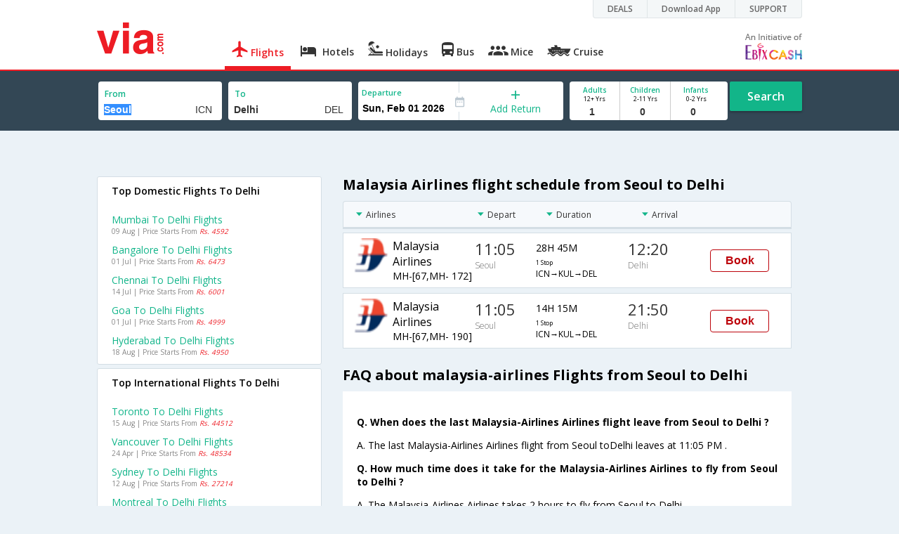

--- FILE ---
content_type: text/html
request_url: https://in.via.com/flight-tickets/malaysia-airlines-flights-from-seoul-to-delhi
body_size: 9222
content:
<!doctype html><!--Set search box parameters--><html><head><meta http-equiv=Content-Type content="text/html; charset=utf-8"><meta charset=utf-8><meta name=format-detection content="telephone=no"><meta name=viewport content="width=device-width,initial-scale=1"><meta name=date content="Wed Mar 06 2024 11:58:25 GMT+0530 (India Standard Time)"><link href="https://fonts.googleapis.com/css?family=Open+Sans:400,600,700,300,100" rel=stylesheet type=text/css><link rel=icon type=image/x-icon href=https://images.via.com/static/img/general/favicon.ico><link rel=stylesheet href=https://images.via.com/static/seo/static/stylesheets/via-seo.min.css><!-- <link rel="stylesheet" href="../v2/assets/stylesheets/via-seo.css"> --><!-- Google Tag Manager --><script>(function(w,d,s,l,i){w[l]=w[l]||[];w[l].push({'gtm.start':
        new Date().getTime(),event:'gtm.js'});var f=d.getElementsByTagName(s)[0],
        j=d.createElement(s),dl=l!='dataLayer'?'&l='+l:'';j.async=true;j.src=
        'https://www.googletagmanager.com/gtm.js?id='+i+dl;f.parentNode.insertBefore(j,f);
    })(window,document,'script','dataLayer','GTM-TL9VJSJ');</script><!-- End Google Tag Manager --><meta name=title content="Cheap Malaysia Airlines Seoul to Delhi Flight Tickets - Via.com"><meta name=description content="Book Cheap Malaysia Airlines flights from Seoul to Delhi. Use Code VIAINTL & get up to  Rs.7000 Off on Malaysia Airlines Seoul Delhi flights. Check Seoul to Delhi Malaysia Airlines flight schedule, offers & status on Via.com"><meta name=keywords content="Seoul To Delhi Malaysia Airlines Flights, Seoul To Delhi Malaysia Airlines Flight Booking, Cheap Malaysia Airlines Air Tickets From Seoul To Delhi, Malaysia Airlines Flights From Seoul To Delhi, Seoul Delhi Malaysia Airlines flights, Seoul Delhi Malaysia Airlines schedules, Seoul Delhi Malaysia Airlines flight ticket"><meta name=DC.title content="Cheap Malaysia Airlines Seoul to Delhi Flight Tickets - Via.com"><meta name=twitter:title content="Cheap Malaysia Airlines Seoul to Delhi Flight Tickets - Via.com"><meta name=twitter:description content="Book Cheap Malaysia Airlines flights from Seoul to Delhi. Use Code VIAINTL & get up to  Rs.7000 Off on Malaysia Airlines Seoul Delhi flights. Check Seoul to Delhi Malaysia Airlines flight schedule, offers & status on Via.com"><meta name=og:title content="Cheap Malaysia Airlines Seoul to Delhi Flight Tickets - Via.com"><meta name=og:description content="Book Cheap Malaysia Airlines flights from Seoul to Delhi. Use Code VIAINTL & get up to  Rs.7000 Off on Malaysia Airlines Seoul Delhi flights. Check Seoul to Delhi Malaysia Airlines flight schedule, offers & status on Via.com"><title>Cheap Malaysia Airlines Seoul to Delhi Flight Tickets - Via.com</title><!-- Google Tag Manager --><script>_vaGTM = [];</script><script>(function(w,d,s,l,i){w[l]=w[l]||[];w[l].push({'gtm.start':
    new Date().getTime(),event:'gtm.js'});var f=d.getElementsByTagName(s)[0],
    j=d.createElement(s),dl=l!='dataLayer'?'&l='+l:'';j.async=true;j.src=
    'https://www.googletagmanager.com/gtm.js?id='+i+dl;f.parentNode.insertBefore(j,f);
})(window,document,'script','_vaGTM','GTM-TL9VJSJ');</script><!-- End Google Tag Manager --><script>var pageOpts = pageOpts || {};
    pageOpts.env = "in";
    pageOpts.viewType = 'DESKTOP';
    pageOpts.currency = 'INR';
    pageOpts.currentEnv = "in";
    pageOpts.sysDate = '';
    pageOpts.isB2CEnv = true;
    pageOpts.pageId = "FLIGHT_TEMPLATE_FROM_A_TO_B_AIRLINE";
    pageOpts.productType = "Flight";
    pageOpts.pageType = "seo";
    pageOpts.accessToken = "553f5767-373f-4d98-9e6d-08fa87400a42";
    if (_vaGTM) {
        _vaGTM.push({pageOpts: pageOpts});
    }</script></head><body style="background-color: #ebf2f7;"><header class="header u_white productsNav u_borderBottom u_gen-border-Btm-Red flt-wth m-hde"><div class=container><div class="row u_inlineblk u_width100 u_floatL"><div class="col-m-12 u_padL0 u_padR0"><div class="u_textR u_posR col-m-12 u_padL0 u_padR0"><div class="u_dispTable u_floatR hdr-curve-stick-border"><div class=customerNav><div><div class="element jsCustomerNavEl hideFromCustomer" id=DEALS><i class=secNavIcon></i> <a class=elementPad target=_blank href=/offers>DEALS</a></div><div class="element jsCustomerNavEl hideFromCustomer" id=DownloadApp><i class=secNavIcon></i> <a class=elementPad target=_blank href="http://play.google.com/store/apps/details?id=app.via&referrer=utm-country%3Did%26utm_source%3dHeader">Download App</a></div><div class="element jsCustomerNavEl hideFromCustomer" id=SUPPORT><i class=secNavIcon></i> <a class=elementPad target=_blank href=/contact-us>SUPPORT</a></div></div></div></div></div></div></div><div class="col-m-12 u_padL0 u_padR0"><a href=https://in.via.com><div class="u_inlineblk col-m-2 u_padL0"><span class="icon-ViaLogo u_font45 u_clViaRed"></span></div></a><div class="u_inlineblk u_font14 col-m-10 u_padR0"><div class="u_padT16 u_clBlacklightbase hover-red u_font14 u_cursPoint u_floatL"><a class="u_txtDecoNone u_floatL product active" href=/flight-tickets><span class="u_pad10 u_floatL u_fontW600"><span class="icon nav-weight icon-flightProductNav"></span> Flights</span></a></div><div class="u_padT16 u_clBlacklightbase hover-red u_font14 u_cursPoint u_floatL"><a class="u_txtDecoNone u_floatL product" href=/hotels><span class="u_pad10 u_floatL u_fontW600"><span class="icon nav-weight icon-hotelProductNav"></span> Hotels</span></a></div><div class="u_padT16 u_clBlacklightbase hover-red u_font14 u_cursPoint u_floatL"><a class="u_txtDecoNone u_floatL product" href=/holidays><span class="u_pad10 u_floatL u_fontW600"><span class="icon nav-weight icon-holidayProductNav"></span> Holidays</span></a></div><div class="u_padT16 u_clBlacklightbase hover-red u_font14 u_cursPoint u_floatL"><a class="u_txtDecoNone u_floatL product" href=/bus-tickets><span class="u_pad10 u_floatL u_fontW600"><span class="icon nav-weight icon-busProductNav"></span> Bus</span></a></div><div class="u_padT16 u_clBlacklightbase hover-red u_font14 u_cursPoint u_floatL"><a class="u_txtDecoNone u_floatL product" href=/mice><span class="u_pad10 u_floatL u_fontW600"><span class="icon nav-weight icon-miceProductNav"></span> Mice</span></a></div><div class="u_padT16 u_clBlacklightbase hover-red u_font14 u_cursPoint u_floatL"><a class="u_txtDecoNone u_floatL product" href=https://cruises.via.com/ ><span class="u_pad10 u_floatL u_fontW600"><span class="icon nav-weight icon-cruiseProductNav"></span> Cruise</span></a></div><div class="u_padT16 u_inlineblk u_font14 u_floatR contact"><div class="call u_invisible"><div class=icon-Call></div><div class=text></div></div><a href=mailto: target=_blank class="email u_marR75 u_vertAlignTxtBtm u_invisible"><div class=icon-Mail></div><div class=text></div></a><a class="u_inlineblk u_vertAlignSub"><img src=https://cdn.via.com/static/img/v1/newui/ph/general/banner/1512752214410_EbixcashLogoFD.png alt="Ebix Cash logo"></a></div></div></div></div></header><div class=d-hde><div class=via-m-header role=banner><a href=/flight-tickets class="via-header-cell via-logo-cell" data-ajax=false data-role=none target=_blank><span class=icon-ViaLogo></span> </a><span class="via-header-cell via-header-cell-text">Flights </span><a href=/flight-tickets class="via-header-cell m-hde via-logo-cell" data-ajax=false data-role=none style=float:right; target=_blank><span class=icon-Search></span></a></div></div><div id=version style=display:none>2</div><div style=display:none class=isHomePageAv>{"isHomePage":true}</div><div style=display:none class=js-searchBoxOpts id=js-searchBoxOpts>{}</div><div style=display:none id=environmentVars>{}</div><div style=display:none id=utmDetails>utm_source=google&utm_medium=flight-seo&utm_campaign=Seoul-Delhi</div><div class="package-part v-bgbody flt-wth resBody" style="margin-bottom: 50px"><!--Set search box parameters--><div class="search-part flt-wth u_marB20"><div class=container><div class=row><div style=display:none id=environmentVars>{"domesticCountryId":"101","currentEnv":"id","isB2CEnv":true,"currencyCode":"IDR","currencySymbol":"Rp","countryCode":"ID","countryName":"Indonesia","userRole":"U","isMobile":false,"languageSelected":"in"}</div><form name=flightSearchForm class=flightSearchForm autocomplete=off><div class=main-destntion-details><span class=input-detail-box><label>From</label> <input type=text name=source placeholder="Type 3 letters" data-isdomestic=true data-country="" id=source value=Seoul class="ui-autocomplete-input seo-input js-toolTip" autocomplete=off> <input readonly="" class=airCode value=ICN></span></div><div class=main-destntion-details><span class=input-detail-box><label>To</label> <input type=text name=destination placeholder="Type 3 letters" data-country="" id=destination value=Delhi class="ui-autocomplete-input seo-input" autocomplete=off> <input readonly="" class=airCode value=DEL></span></div><div class=pngr-dep-dest-part><div class="SLElement flex"><div class="u_inlineBlk flex justify-center direction-column border-right u_width50 dateCont cInDateCont" style=""><label class="u_clViaGreen u_font11 u_padL5 u_fontW600">Departure</label> <input type=text class="u_padL5 u_padB0 onward" placeholder="" readonly="" name=departure id=departure data-date="" value=""></div><div class="u_inlineBlk calIconHolder" style=width:13px><span class=icon-Calendar></span></div><div class="u_inlineBlk flex justify-center u_width47 direction-column dateCont cOutDateCont" onclick=selectRoundTrip() style=""><span class=u_textC><i class="icon-Plus u_font12 u_clViaGreen"></i> <span class="u_clViaGreen u_font14 u_dispBlock">Add Return</span></span></div><div class="return_date active_return_date u_invisible u_width47 u_inlineBlk flex justify-center direction-column border-right dateCont cInDateCont" style=""><label class="u_clViaGreen u_font11 u_padL10 u_fontW600 return_date u_invisible">Return <span class="disp_inline icon-close-div" onclick=selectOneway()><a style="text-decoration: none; cursor: pointer"><i class="icon-Close u_clViaRed u_textC"></i></a></span></label> <input type=text class="u_padL10 u_padB0 onward" placeholder="" readonly="" name=return id=return data-date="" value=""></div></div></div><div class=pas-detaisl-list><div class="adt-chld-inf u_width100"><span class="slt-pass-details u_lnht1_4 counter-element adult"><span class="u_font10 u_fontW600 u_dispBlock u_clViaGreen">Adults</span> <span class="u_font9 u_dispBlock">12+ Yrs</span> <label class=custom-sel-box><select class="custom-sel-box count" name=numAdults><option value=1 selected=selected>1</option><option value=2>2</option><option value=3>3</option><option value=4>4</option><option value=5>5</option><option value=6>6</option><option value=7>7</option><option value=8>8</option><option value=9>9</option></select></label> </span><span class="slt-pass-details u_lnht1_4 counter-element child"><span class="u_font10 u_fontW600 u_dispBlock u_clViaGreen">Children</span> <span class="u_font9 u_dispBlock">2-11 Yrs</span> <label class=custom-sel-box><select class="custom-sel-box count" name=numAdults><option value=0 selected=selected>0</option><option value=1>1</option><option value=2>2</option><option value=3>3</option><option value=4>4</option><option value=5>5</option><option value=6>6</option><option value=7>7</option><option value=8>8</option><option value=9>9</option></select></label> </span><span class="slt-pass-details u_lnht1_4 counter-element infant"><span class="u_font10 u_fontW600 u_dispBlock u_clViaGreen">Infants</span> <span class="u_font9 u_dispBlock">0-2 Yrs</span> <label class=custom-sel-box><select class="custom-sel-box count" name=numAdults><option value=0 selected=selected>0</option><option value=1>1</option><option value=2>2</option><option value=3>3</option><option value=4>4</option><option value=5>5</option><option value=6>6</option><option value=7>7</option><option value=8>8</option><option value=9>9</option></select></label></span></div></div><div id=search-flight-btn class="search-btn-part search-flight-btn"><a href=javascript:void(0) class="grn-btn u_fontW600 u_clWhite u_floatL u_marT5">Search</a></div></form><div style=display:none id=calHolidayList>{}</div></div></div></div><div class="container m-flt-wth"><div class="row resContainer" id=resultContainer><!-- <div class="col-x-12 col-m-8 u_marTB30	m-marTB20"> --><!--     --><!-- </div> --><div class="col-x-12 col-m-8 col-m-push-4 u_marTB30	m-marTB20"><h1 class="u_font20 u_marB10">Malaysia Airlines flight schedule from Seoul to Delhi</h1><div class="resultSet domestic"><div class=oneway><div class="sorters m-hde" style="width: 100%;display:block;"><div class="airlines sortClass js-toolTipLeft" data-lowtype="Airlines - (A-Z)" data-hightype="Airlines - (Z-A)" data-normaltype=Airlines data-tip="Sort by Airlines names">Airlines</div><div class="depart sortClass js-toolTipLeft" data-lowtype="Depart - Early" data-hightype="Depart - Late" data-normaltype=Depart data-tip="Sort by Depart time from Hyderabad">Depart</div><div class="duration sortClass js-toolTipLeft" data-lowtype="Duration - Short" data-hightype="Duration - Long" data-normaltype=Duration data-tip="Sort by Total Duration" data-hasqtip=2>Duration</div><div class="arrival sortClass js-toolTipLeft" data-lowtype="Arrival - Early" data-hightype="Arrival - Late" data-normaltype=Arrival data-tip="Sort by Arrival time at Bangalore">Arrival</div></div><div class=result onclick=openFlightSearchMobile(this)><div class=u_htauto><div class=fltDet><div class=onFlt><div class=airline style=width:34%;><!-- temporary styling --><div class=airLogo><img src=https://images.via.com/static/img/airlines/logos/MH.gif alt=MH height=50 width=50></div><div class=airDet><div class=name>Malaysia Airlines</div><div class=fltNum>MH-[67,MH- 172]</div></div></div><div class=depTime><div class=time>11:05</div><div class="city m-hde">Seoul</div></div><div class=fltDur><div class=dur>28H 45M <span class="stops m-disblk"><span style=font-size:0.63em>1 Stop</span></span></div><div class="route m-hde">ICN→KUL→DEL</div></div><div class=arrTime><div class=time>12:20</div><div class="city m-hde">Delhi</div></div></div></div><div class=priceDiv><div class="u_inlineblk u_width35 u_vertAlignMiddle"><button class="bookCTA u_marB5 search-flight-btn">Book</button></div></div></div></div><div class=result onclick=openFlightSearchMobile(this)><div class=u_htauto><div class=fltDet><div class=onFlt><div class=airline style=width:34%;><!-- temporary styling --><div class=airLogo><img src=https://images.via.com/static/img/airlines/logos/MH.gif alt=MH height=50 width=50></div><div class=airDet><div class=name>Malaysia Airlines</div><div class=fltNum>MH-[67,MH- 190]</div></div></div><div class=depTime><div class=time>11:05</div><div class="city m-hde">Seoul</div></div><div class=fltDur><div class=dur>14H 15M <span class="stops m-disblk"><span style=font-size:0.63em>1 Stop</span></span></div><div class="route m-hde">ICN→KUL→DEL</div></div><div class=arrTime><div class=time>21:50</div><div class="city m-hde">Delhi</div></div></div></div><div class=priceDiv><div class="u_inlineblk u_width35 u_vertAlignMiddle"><button class="bookCTA u_marB5 search-flight-btn">Book</button></div></div></div></div><div class="lowestFareTable u_dispTable u_width100"></div><div class=info><h2 class="u_font20 u_marB10 heading">FAQ about malaysia-airlines Flights from Seoul to Delhi</h2><div class="faqs u_pad20"><p class="u_font14 u_textJ ques"><b>Q. When does the last Malaysia-Airlines Airlines flight leave from Seoul to Delhi ?</b></p><p class="u_font14 u_textJ ques">A. The last Malaysia-Airlines Airlines flight from Seoul toDelhi leaves at 11:05 PM .</p><p class="u_font14 u_textJ ques"><b>Q. How much time does it take for the Malaysia-Airlines Airlines to fly from Seoul to Delhi ?</b></p><p class="u_font14 u_textJ ques">A. The Malaysia-Airlines Airlines takes 2 hours to fly from Seoul to Delhi .</p><p class="u_font14 u_textJ ques"><b>Q. Which are the popular international sectors served by the Malaysia-Airlines Airlines ?</b></p><p class="u_font14 u_textJ ques">A. The top international sectors served by the Malaysia-Airlines Airlines are from Singapore to Trichy .</p><p class="u_font14 u_textJ ques"><b>Q. Which are the top airlines that fly from Seoul to Delhi ?</b></p><p class="u_font14 u_textJ ques">A. The top airlines operating from Seoul to Delhi are Malaysia-Airlines .</p><p class="u_font14 u_textJ ques"><b>Q. When does the first Malaysia-Airlines Airlines flight leave from Seoul to Delhi ?</b></p><p class="u_font14 u_textJ ques">A. The first Malaysia-Airlines Airlines flight from Seoul toDelhi leaves at 11:05 A.M .</p><p class="u_font14 u_textJ ques"><b>Q. How many flights are operated from Seoul to Delhi in a day ?</b></p><p class="u_font14 u_textJ ques">A. There are a total of 2 number of flights operating from Seoul to Delhi in a day .</p></div><!--CMS data section --><h2 class="u_font20 u_marB0">About Delhi</h2><p class="u_font14 u_textJ ques"></p><p>Delhi is India's capital and an important gateway into the country, Delhi is an architectural delight, travel Mecca and food lover’s paradise all rolled into one. Delhi has served as the center of power for most Muslim dynasties that ruled from the 12th century onwards.</p><br><p>Delhi is a palimpsest, bearing the complexities, the contradictions, the beauty and the dynamism of a city where the past coexists with the present. The city was ruled by several dynasties, most of whom have contributed several stunning monuments. Diverse cultural elements absorbed into the daily life of the city has enriched its character, creating a beautiful, fascinating and rewarding urban landscape.</p><br><p>Delhi is not just a city but it is a book-- a book which narrates the history of India. The city was built and destroyed seven times and it has been witness to the various events which which played a major part in shaping modern India.</p><br><p>Delhi is well connected with the rest of cities in India. Major Airlines such as Air India, Jet Airways, GoAir, SpiceJet, Jet Lite , Lufthansa, British Airways operates flights to and from Delhi to major cities Bangalore, Chennai, Mumbai, Delhi , Ahmedabad, Dubai, New York, London and Pune.</p><br><p>Indira Gandhi International Airport is the primary airport which serves the National Capital Region travelers. The airport is located at a distance of 16 Km from the city center. It is two terminal airport which handles both domestic as well as international passengers.</p><br><p>Find the best deals on Delhi flight tickets on Via.com and book your flights at the lowest airfare along with benefits like instant confirmation, lowest convenience fee, airfare calendar and easy cancellation/refund.</p><p></p></div></div></div></div><div class="col-x-12 col-m-4 col-m-pull-8 u_marT40 u_padL0"><!-- New Combined Interlinks Start --><div class="box u_padtb10lr20 u_marT5 u_floatL"><h2 class="u_font14 u_dispBlock u_mar0 u_padB12 u_fontW600">Top Domestic Flights To Delhi</h2><div><a href=/flight-tickets/from-mumbai-to-delhi onclick=JS_UTIL.updateFlightSearchUrlToCurrDate(this) class="u_font14 u_marT10 u_fontW400 flt-wth u_clViaGreen u_txtDecoNone u_textCapitalize" target=_blank>Mumbai to Delhi Flights</a> <a class=u_txtDecoNone href="https://in.via.com/flight/search?returnType=one-way&destination=DEL&source=BOM&month=8&day=9&year=2024&numAdults=1&numChildren=0&numInfants=0&isAjax=false"><span class="u_font10 u_marT0 dark-gray hol_line_height">09 Aug | Price Starts From <i class=u_clViaRed>Rs. 4592</i></span></a></div><div><a href=/flight-tickets/from-bangalore-to-delhi onclick=JS_UTIL.updateFlightSearchUrlToCurrDate(this) class="u_font14 u_marT10 u_fontW400 flt-wth u_clViaGreen u_txtDecoNone u_textCapitalize" target=_blank>Bangalore to Delhi Flights</a> <a class=u_txtDecoNone href="https://in.via.com/flight/search?returnType=one-way&destination=DEL&source=BLR&month=7&day=1&year=2024&numAdults=1&numChildren=0&numInfants=0&isAjax=false"><span class="u_font10 u_marT0 dark-gray hol_line_height">01 Jul | Price Starts From <i class=u_clViaRed>Rs. 6473</i></span></a></div><div><a href=/flight-tickets/from-chennai-to-delhi onclick=JS_UTIL.updateFlightSearchUrlToCurrDate(this) class="u_font14 u_marT10 u_fontW400 flt-wth u_clViaGreen u_txtDecoNone u_textCapitalize" target=_blank>Chennai to Delhi Flights</a> <a class=u_txtDecoNone href="https://in.via.com/flight/search?returnType=one-way&destination=DEL&source=MAA&month=7&day=14&year=2024&numAdults=1&numChildren=0&numInfants=0&isAjax=false"><span class="u_font10 u_marT0 dark-gray hol_line_height">14 Jul | Price Starts From <i class=u_clViaRed>Rs. 6001</i></span></a></div><div><a href=/flight-tickets/from-goa-to-delhi onclick=JS_UTIL.updateFlightSearchUrlToCurrDate(this) class="u_font14 u_marT10 u_fontW400 flt-wth u_clViaGreen u_txtDecoNone u_textCapitalize" target=_blank>Goa to Delhi Flights</a> <a class=u_txtDecoNone href="https://in.via.com/flight/search?returnType=one-way&destination=DEL&source=GOI&month=7&day=1&year=2024&numAdults=1&numChildren=0&numInfants=0&isAjax=false"><span class="u_font10 u_marT0 dark-gray hol_line_height">01 Jul | Price Starts From <i class=u_clViaRed>Rs. 4999</i></span></a></div><div><a href=/flight-tickets/from-hyderabad-to-delhi onclick=JS_UTIL.updateFlightSearchUrlToCurrDate(this) class="u_font14 u_marT10 u_fontW400 flt-wth u_clViaGreen u_txtDecoNone u_textCapitalize" target=_blank>Hyderabad to Delhi Flights</a> <a class=u_txtDecoNone href="https://in.via.com/flight/search?returnType=one-way&destination=DEL&source=HYD&month=8&day=18&year=2024&numAdults=1&numChildren=0&numInfants=0&isAjax=false"><span class="u_font10 u_marT0 dark-gray hol_line_height">18 Aug | Price Starts From <i class=u_clViaRed>Rs. 4950</i></span></a></div></div><div class="box u_padtb10lr20 u_marT5 u_floatL"><h2 class="u_font14 u_dispBlock u_mar0 u_padB12 u_fontW600">Top International Flights To Delhi</h2><div><a href=/flight-tickets/from-toronto-to-delhi onclick=JS_UTIL.updateFlightSearchUrlToCurrDate(this) class="u_font14 u_marT10 u_fontW400 flt-wth u_clViaGreen u_txtDecoNone u_textCapitalize" target=_blank>Toronto to Delhi Flights</a> <a class=u_txtDecoNone href=#><span class="u_font10 u_marT0 dark-gray hol_line_height">15 Aug | Price Starts From <i class=u_clViaRed>Rs. 44512</i></span></a></div><div><a href=/flight-tickets/from-vancouver-to-delhi onclick=JS_UTIL.updateFlightSearchUrlToCurrDate(this) class="u_font14 u_marT10 u_fontW400 flt-wth u_clViaGreen u_txtDecoNone u_textCapitalize" target=_blank>Vancouver to Delhi Flights</a> <a class=u_txtDecoNone href=#><span class="u_font10 u_marT0 dark-gray hol_line_height">24 Apr | Price Starts From <i class=u_clViaRed>Rs. 48534</i></span></a></div><div><a href=/flight-tickets/from-sydney-to-delhi onclick=JS_UTIL.updateFlightSearchUrlToCurrDate(this) class="u_font14 u_marT10 u_fontW400 flt-wth u_clViaGreen u_txtDecoNone u_textCapitalize" target=_blank>Sydney to Delhi Flights</a> <a class=u_txtDecoNone href=#><span class="u_font10 u_marT0 dark-gray hol_line_height">12 Aug | Price Starts From <i class=u_clViaRed>Rs. 27214</i></span></a></div><div><a href=/flight-tickets/from-montreal-to-delhi onclick=JS_UTIL.updateFlightSearchUrlToCurrDate(this) class="u_font14 u_marT10 u_fontW400 flt-wth u_clViaGreen u_txtDecoNone u_textCapitalize" target=_blank>Montreal to Delhi Flights</a></div><div><a href=/flight-tickets/from-brisbane-to-delhi onclick=JS_UTIL.updateFlightSearchUrlToCurrDate(this) class="u_font14 u_marT10 u_fontW400 flt-wth u_clViaGreen u_txtDecoNone u_textCapitalize" target=_blank>Brisbane to Delhi Flights</a> <a class=u_txtDecoNone href=#><span class="u_font10 u_marT0 dark-gray hol_line_height">25 May | Price Starts From <i class=u_clViaRed>Rs. 27381</i></span></a></div></div><div class="box u_padtb10lr20 u_marT5 u_floatL"><h2 class="u_font14 u_dispBlock u_mar0 u_padB12 u_fontW600">Top International Flights From Seoul</h2><div><a href=/flight-tickets/from-seoul-to-mumbai onclick=JS_UTIL.updateFlightSearchUrlToCurrDate(this) class="u_font14 u_marT10 u_fontW400 flt-wth u_clViaGreen u_txtDecoNone u_textCapitalize" target=_blank>Seoul to Mumbai Flights</a> <a class=u_txtDecoNone href="https://in.via.com/flight/search?returnType=one-way&destination=BOM&source=ICN&month=5&day=27&year=2024&numAdults=1&numChildren=0&numInfants=0&isAjax=false"><span class="u_font10 u_marT0 dark-gray hol_line_height">27 May | Price Starts From <i class=u_clViaRed>Rs. 20910</i></span></a></div><div><a href=/flight-tickets/from-seoul-to-chennai onclick=JS_UTIL.updateFlightSearchUrlToCurrDate(this) class="u_font14 u_marT10 u_fontW400 flt-wth u_clViaGreen u_txtDecoNone u_textCapitalize" target=_blank>Seoul to Chennai Flights</a> <a class=u_txtDecoNone href="https://in.via.com/flight/search?returnType=one-way&destination=MAA&source=ICN&month=6&day=27&year=2024&numAdults=1&numChildren=0&numInfants=0&isAjax=false"><span class="u_font10 u_marT0 dark-gray hol_line_height">27 Jun | Price Starts From <i class=u_clViaRed>Rs. 19900</i></span></a></div><div><a href=/flight-tickets/from-seoul-to-madurai onclick=JS_UTIL.updateFlightSearchUrlToCurrDate(this) class="u_font14 u_marT10 u_fontW400 flt-wth u_clViaGreen u_txtDecoNone u_textCapitalize" target=_blank>Seoul to Madurai Flights</a></div><div><a href=/flight-tickets/from-seoul-to-ahmedabad onclick=JS_UTIL.updateFlightSearchUrlToCurrDate(this) class="u_font14 u_marT10 u_fontW400 flt-wth u_clViaGreen u_txtDecoNone u_textCapitalize" target=_blank>Seoul to Ahmedabad Flights</a> <a class=u_txtDecoNone href="https://in.via.com/flight/search?returnType=one-way&destination=AMD&source=ICN&month=8&day=18&year=2024&numAdults=1&numChildren=0&numInfants=0&isAjax=false"><span class="u_font10 u_marT0 dark-gray hol_line_height">18 Aug | Price Starts From <i class=u_clViaRed>Rs. 21067</i></span></a></div><div><a href=/flight-tickets/from-seoul-to-pune onclick=JS_UTIL.updateFlightSearchUrlToCurrDate(this) class="u_font14 u_marT10 u_fontW400 flt-wth u_clViaGreen u_txtDecoNone u_textCapitalize" target=_blank>Seoul to Pune Flights</a></div></div><div class="box u_padtb10lr20 u_marT5 u_floatL"><h2 class="u_font14 u_dispBlock u_mar0 u_padB12 u_fontW600">Airlines Operating from Seoul to Delhi</h2><div><a href=/flight-tickets/air-astana-flights-from-seoul-to-delhi onclick=JS_UTIL.updateFlightSearchUrlToCurrDate(this) class="u_font14 u_marT10 u_fontW400 flt-wth u_clViaGreen u_txtDecoNone u_textCapitalize" target=_blank>Air astana flights from Seoul to Delhi</a></div><div><a href=/flight-tickets/airindia-flights-from-seoul-to-delhi onclick=JS_UTIL.updateFlightSearchUrlToCurrDate(this) class="u_font14 u_marT10 u_fontW400 flt-wth u_clViaGreen u_txtDecoNone u_textCapitalize" target=_blank>Airindia flights from Seoul to Delhi</a></div><div><a href=/flight-tickets/ana-flights-from-seoul-to-delhi onclick=JS_UTIL.updateFlightSearchUrlToCurrDate(this) class="u_font14 u_marT10 u_fontW400 flt-wth u_clViaGreen u_txtDecoNone u_textCapitalize" target=_blank>Ana flights from Seoul to Delhi</a></div><div><a href=/flight-tickets/asiana-airlines-flights-from-seoul-to-delhi onclick=JS_UTIL.updateFlightSearchUrlToCurrDate(this) class="u_font14 u_marT10 u_fontW400 flt-wth u_clViaGreen u_txtDecoNone u_textCapitalize" target=_blank>Asiana airlines flights from Seoul to Delhi</a></div><div><a href=/flight-tickets/cathay-pacific-flights-from-seoul-to-delhi onclick=JS_UTIL.updateFlightSearchUrlToCurrDate(this) class="u_font14 u_marT10 u_fontW400 flt-wth u_clViaGreen u_txtDecoNone u_textCapitalize" target=_blank>Cathay pacific flights from Seoul to Delhi</a></div><div><a href=/flight-tickets/emirates-flights-from-seoul-to-delhi onclick=JS_UTIL.updateFlightSearchUrlToCurrDate(this) class="u_font14 u_marT10 u_fontW400 flt-wth u_clViaGreen u_txtDecoNone u_textCapitalize" target=_blank>Emirates flights from Seoul to Delhi</a></div><div><a href=/flight-tickets/etihad-flights-from-seoul-to-delhi onclick=JS_UTIL.updateFlightSearchUrlToCurrDate(this) class="u_font14 u_marT10 u_fontW400 flt-wth u_clViaGreen u_txtDecoNone u_textCapitalize" target=_blank>Etihad flights from Seoul to Delhi</a></div><div><a href=/flight-tickets/jal-japan-airlines-flights-from-seoul-to-delhi onclick=JS_UTIL.updateFlightSearchUrlToCurrDate(this) class="u_font14 u_marT10 u_fontW400 flt-wth u_clViaGreen u_txtDecoNone u_textCapitalize" target=_blank>Jal japan airlines flights from Seoul to Delhi</a></div><div><a href=/flight-tickets/korean-air-flights-from-seoul-to-delhi onclick=JS_UTIL.updateFlightSearchUrlToCurrDate(this) class="u_font14 u_marT10 u_fontW400 flt-wth u_clViaGreen u_txtDecoNone u_textCapitalize" target=_blank>Korean air flights from Seoul to Delhi</a></div><div><a href=/flight-tickets/malaysia-airlines-flights-from-seoul-to-delhi onclick=JS_UTIL.updateFlightSearchUrlToCurrDate(this) class="u_font14 u_marT10 u_fontW400 flt-wth u_clViaGreen u_txtDecoNone u_textCapitalize" target=_blank>Malaysia airlines flights from Seoul to Delhi</a></div></div><div class="box u_padtb10lr20 u_marT5 u_floatL"><h2 class="u_font14 u_dispBlock u_mar0 u_padB12 u_fontW600">International Routes Operated By Airline</h2><div><a href=/flight-tickets/malaysia-airlines-flights-from-singapore-to-trichy onclick=JS_UTIL.updateFlightSearchUrlToCurrDate(this) class="u_font14 u_marT10 u_fontW400 flt-wth u_clViaGreen u_txtDecoNone u_textCapitalize" target=_blank>Malaysia airlines Flights from Singapore to Trichy</a></div><div><a href=/flight-tickets/malaysia-airlines-flights-from-delhi-to-sydney onclick=JS_UTIL.updateFlightSearchUrlToCurrDate(this) class="u_font14 u_marT10 u_fontW400 flt-wth u_clViaGreen u_txtDecoNone u_textCapitalize" target=_blank>Malaysia airlines Flights from Delhi to Sydney</a></div><div><a href=/flight-tickets/malaysia-airlines-flights-from-delhi-to-melbourne onclick=JS_UTIL.updateFlightSearchUrlToCurrDate(this) class="u_font14 u_marT10 u_fontW400 flt-wth u_clViaGreen u_txtDecoNone u_textCapitalize" target=_blank>Malaysia airlines Flights from Delhi to Melbourne</a></div><div><a href=/flight-tickets/malaysia-airlines-flights-from-delhi-to-adelaide onclick=JS_UTIL.updateFlightSearchUrlToCurrDate(this) class="u_font14 u_marT10 u_fontW400 flt-wth u_clViaGreen u_txtDecoNone u_textCapitalize" target=_blank>Malaysia airlines Flights from Delhi to Adelaide</a></div><div><a href=/flight-tickets/malaysia-airlines-flights-from-chennai-to-melbourne onclick=JS_UTIL.updateFlightSearchUrlToCurrDate(this) class="u_font14 u_marT10 u_fontW400 flt-wth u_clViaGreen u_txtDecoNone u_textCapitalize" target=_blank>Malaysia airlines Flights from Chennai to Melbourne</a></div><div><a href=/flight-tickets/malaysia-airlines-flights-from-delhi-to-brisbane onclick=JS_UTIL.updateFlightSearchUrlToCurrDate(this) class="u_font14 u_marT10 u_fontW400 flt-wth u_clViaGreen u_txtDecoNone u_textCapitalize" target=_blank>Malaysia airlines Flights from Delhi to Brisbane</a></div><div><a href=/flight-tickets/malaysia-airlines-flights-from-kuala-lumpur-to-chennai onclick=JS_UTIL.updateFlightSearchUrlToCurrDate(this) class="u_font14 u_marT10 u_fontW400 flt-wth u_clViaGreen u_txtDecoNone u_textCapitalize" target=_blank>Malaysia airlines Flights from Kuala lumpur to Chennai</a></div><div><a href=/flight-tickets/malaysia-airlines-flights-from-chennai-to-sydney onclick=JS_UTIL.updateFlightSearchUrlToCurrDate(this) class="u_font14 u_marT10 u_fontW400 flt-wth u_clViaGreen u_txtDecoNone u_textCapitalize" target=_blank>Malaysia airlines Flights from Chennai to Sydney</a></div><div><a href=/flight-tickets/malaysia-airlines-flights-from-mumbai-to-auckland onclick=JS_UTIL.updateFlightSearchUrlToCurrDate(this) class="u_font14 u_marT10 u_fontW400 flt-wth u_clViaGreen u_txtDecoNone u_textCapitalize" target=_blank>Malaysia airlines Flights from Mumbai to Auckland</a></div><div><a href=/flight-tickets/malaysia-airlines-flights-from-hyderabad-to-sydney onclick=JS_UTIL.updateFlightSearchUrlToCurrDate(this) class="u_font14 u_marT10 u_fontW400 flt-wth u_clViaGreen u_txtDecoNone u_textCapitalize" target=_blank>Malaysia airlines Flights from Hyderabad to Sydney</a></div></div><div class="box u_padtb10lr20 u_marT5 u_floatL"><h2 class="u_font14 u_dispBlock u_mar0 u_padB12 u_fontW600">Top International Flights</h2><div><a href=/flight-tickets/from-delhi-to-toronto onclick=JS_UTIL.updateFlightSearchUrlToCurrDate(this) class="u_font14 u_marT10 u_fontW400 flt-wth u_clViaGreen u_txtDecoNone u_textCapitalize" target=_blank>Delhi to Toronto Flights</a> <a class=u_txtDecoNone href="https://in.via.com/flight/search?returnType=one-way&destination=YYZ&source=DEL&month=6&day=14&year=2024&numAdults=1&numChildren=0&numInfants=0&isAjax=false"><span class="u_font10 u_marT0 dark-gray hol_line_height">14 Jun | Price Starts From <i class=u_clViaRed>Rs. 55086</i></span></a></div><div><a href=/flight-tickets/from-delhi-to-vancouver onclick=JS_UTIL.updateFlightSearchUrlToCurrDate(this) class="u_font14 u_marT10 u_fontW400 flt-wth u_clViaGreen u_txtDecoNone u_textCapitalize" target=_blank>Delhi to Vancouver Flights</a> <a class=u_txtDecoNone href="https://in.via.com/flight/search?returnType=one-way&destination=YVR&source=DEL&month=6&day=8&year=2024&numAdults=1&numChildren=0&numInfants=0&isAjax=false"><span class="u_font10 u_marT0 dark-gray hol_line_height">08 Jun | Price Starts From <i class=u_clViaRed>Rs. 44750</i></span></a></div><div><a href=/flight-tickets/from-mumbai-to-toronto onclick=JS_UTIL.updateFlightSearchUrlToCurrDate(this) class="u_font14 u_marT10 u_fontW400 flt-wth u_clViaGreen u_txtDecoNone u_textCapitalize" target=_blank>Mumbai to Toronto Flights</a> <a class=u_txtDecoNone href="https://in.via.com/flight/search?returnType=one-way&destination=YYZ&source=BOM&month=7&day=23&year=2024&numAdults=1&numChildren=0&numInfants=0&isAjax=false"><span class="u_font10 u_marT0 dark-gray hol_line_height">23 Jul | Price Starts From <i class=u_clViaRed>Rs. 47274</i></span></a></div><div><a href=/flight-tickets/from-delhi-to-los-angeles onclick=JS_UTIL.updateFlightSearchUrlToCurrDate(this) class="u_font14 u_marT10 u_fontW400 flt-wth u_clViaGreen u_txtDecoNone u_textCapitalize" target=_blank>Delhi to Los angeles Flights</a> <a class=u_txtDecoNone href="https://in.via.com/flight/search?returnType=one-way&destination=LAX&source=DEL&month=5&day=19&year=2024&numAdults=1&numChildren=0&numInfants=0&isAjax=false"><span class="u_font10 u_marT0 dark-gray hol_line_height">19 May | Price Starts From <i class=u_clViaRed>Rs. 47760</i></span></a></div><div><a href=/flight-tickets/from-delhi-to-montreal onclick=JS_UTIL.updateFlightSearchUrlToCurrDate(this) class="u_font14 u_marT10 u_fontW400 flt-wth u_clViaGreen u_txtDecoNone u_textCapitalize" target=_blank>Delhi to Montreal Flights</a> <a class=u_txtDecoNone href="https://in.via.com/flight/search?returnType=one-way&destination=YUL&source=DEL&month=5&day=6&year=2024&numAdults=1&numChildren=0&numInfants=0&isAjax=false"><span class="u_font10 u_marT0 dark-gray hol_line_height">06 May | Price Starts From <i class=u_clViaRed>Rs. 58939</i></span></a></div><div><a href=/flight-tickets/from-delhi-to-calgary onclick=JS_UTIL.updateFlightSearchUrlToCurrDate(this) class="u_font14 u_marT10 u_fontW400 flt-wth u_clViaGreen u_txtDecoNone u_textCapitalize" target=_blank>Delhi to Calgary Flights</a> <a class=u_txtDecoNone href="https://in.via.com/flight/search?returnType=one-way&destination=YYC&source=DEL&month=5&day=7&year=2024&numAdults=1&numChildren=0&numInfants=0&isAjax=false"><span class="u_font10 u_marT0 dark-gray hol_line_height">07 May | Price Starts From <i class=u_clViaRed>Rs. 56906</i></span></a></div><div><a href=/flight-tickets/from-bangalore-to-san-francisco onclick=JS_UTIL.updateFlightSearchUrlToCurrDate(this) class="u_font14 u_marT10 u_fontW400 flt-wth u_clViaGreen u_txtDecoNone u_textCapitalize" target=_blank>Bangalore to San francisco Flights</a> <a class=u_txtDecoNone href="https://in.via.com/flight/search?returnType=one-way&destination=SFO&source=BLR&month=6&day=7&year=2024&numAdults=1&numChildren=0&numInfants=0&isAjax=false"><span class="u_font10 u_marT0 dark-gray hol_line_height">07 Jun | Price Starts From <i class=u_clViaRed>Rs. 43017</i></span></a></div><div><a href=/flight-tickets/from-mumbai-to-dallas onclick=JS_UTIL.updateFlightSearchUrlToCurrDate(this) class="u_font14 u_marT10 u_fontW400 flt-wth u_clViaGreen u_txtDecoNone u_textCapitalize" target=_blank>Mumbai to Dallas Flights</a></div><div><a href=/flight-tickets/from-delhi-to-san-francisco onclick=JS_UTIL.updateFlightSearchUrlToCurrDate(this) class="u_font14 u_marT10 u_fontW400 flt-wth u_clViaGreen u_txtDecoNone u_textCapitalize" target=_blank>Delhi to San francisco Flights</a> <a class=u_txtDecoNone href="https://in.via.com/flight/search?returnType=one-way&destination=SFO&source=DEL&month=6&day=2&year=2024&numAdults=1&numChildren=0&numInfants=0&isAjax=false"><span class="u_font10 u_marT0 dark-gray hol_line_height">02 Jun | Price Starts From <i class=u_clViaRed>Rs. 41038</i></span></a></div><div><a href=/flight-tickets/from-hyderabad-to-dallas onclick=JS_UTIL.updateFlightSearchUrlToCurrDate(this) class="u_font14 u_marT10 u_fontW400 flt-wth u_clViaGreen u_txtDecoNone u_textCapitalize" target=_blank>Hyderabad to Dallas Flights</a> <a class=u_txtDecoNone href="https://in.via.com/flight/search?returnType=one-way&destination=DFW&source=HYD&month=4&day=23&year=2024&numAdults=1&numChildren=0&numInfants=0&isAjax=false"><span class="u_font10 u_marT0 dark-gray hol_line_height">23 Apr | Price Starts From <i class=u_clViaRed>Rs. 71540</i></span></a></div></div><div class="box u_padtb10lr20 u_marT5 u_floatL"><h2 class="u_font14 u_dispBlock u_mar0 u_padB12 u_fontW600">Top Domestic Flights</h2><div><a href=/flight-tickets/from-delhi-to-mumbai onclick=JS_UTIL.updateFlightSearchUrlToCurrDate(this) class="u_font14 u_marT10 u_fontW400 flt-wth u_clViaGreen u_txtDecoNone u_textCapitalize" target=_blank>Delhi to Mumbai Flights</a> <a class=u_txtDecoNone href="https://in.via.com/flight/search?returnType=one-way&destination=BOM&source=DEL&month=8&day=9&year=2024&numAdults=1&numChildren=0&numInfants=0&isAjax=false"><span class="u_font10 u_marT0 dark-gray hol_line_height">09 Aug | Price Starts From <i class=u_clViaRed>Rs. 4626</i></span></a></div><div><a href=/flight-tickets/from-delhi-to-bangalore onclick=JS_UTIL.updateFlightSearchUrlToCurrDate(this) class="u_font14 u_marT10 u_fontW400 flt-wth u_clViaGreen u_txtDecoNone u_textCapitalize" target=_blank>Delhi to Bangalore Flights</a> <a class=u_txtDecoNone href="https://in.via.com/flight/search?returnType=one-way&destination=BLR&source=DEL&month=7&day=15&year=2024&numAdults=1&numChildren=0&numInfants=0&isAjax=false"><span class="u_font10 u_marT0 dark-gray hol_line_height">15 Jul | Price Starts From <i class=u_clViaRed>Rs. 6114</i></span></a></div><div><a href=/flight-tickets/from-mumbai-to-bangalore onclick=JS_UTIL.updateFlightSearchUrlToCurrDate(this) class="u_font14 u_marT10 u_fontW400 flt-wth u_clViaGreen u_txtDecoNone u_textCapitalize" target=_blank>Mumbai to Bangalore Flights</a> <a class=u_txtDecoNone href="https://in.via.com/flight/search?returnType=one-way&destination=BLR&source=BOM&month=4&day=21&year=2024&numAdults=1&numChildren=0&numInfants=0&isAjax=false"><span class="u_font10 u_marT0 dark-gray hol_line_height">21 Apr | Price Starts From <i class=u_clViaRed>Rs. 3582</i></span></a></div><div><a href=/flight-tickets/from-bangalore-to-mumbai onclick=JS_UTIL.updateFlightSearchUrlToCurrDate(this) class="u_font14 u_marT10 u_fontW400 flt-wth u_clViaGreen u_txtDecoNone u_textCapitalize" target=_blank>Bangalore to Mumbai Flights</a> <a class=u_txtDecoNone href="https://in.via.com/flight/search?returnType=one-way&destination=BOM&source=BLR&month=8&day=12&year=2024&numAdults=1&numChildren=0&numInfants=0&isAjax=false"><span class="u_font10 u_marT0 dark-gray hol_line_height">12 Aug | Price Starts From <i class=u_clViaRed>Rs. 3817</i></span></a></div><div><a href=/flight-tickets/from-mumbai-to-kolkata onclick=JS_UTIL.updateFlightSearchUrlToCurrDate(this) class="u_font14 u_marT10 u_fontW400 flt-wth u_clViaGreen u_txtDecoNone u_textCapitalize" target=_blank>Mumbai to Kolkata Flights</a> <a class=u_txtDecoNone href="https://in.via.com/flight/search?returnType=one-way&destination=CCU&source=BOM&month=7&day=15&year=2024&numAdults=1&numChildren=0&numInfants=0&isAjax=false"><span class="u_font10 u_marT0 dark-gray hol_line_height">15 Jul | Price Starts From <i class=u_clViaRed>Rs. 5089</i></span></a></div><div><a href=/flight-tickets/from-kolkata-to-mumbai onclick=JS_UTIL.updateFlightSearchUrlToCurrDate(this) class="u_font14 u_marT10 u_fontW400 flt-wth u_clViaGreen u_txtDecoNone u_textCapitalize" target=_blank>Kolkata to Mumbai Flights</a> <a class=u_txtDecoNone href="https://in.via.com/flight/search?returnType=one-way&destination=BOM&source=CCU&month=8&day=31&year=2024&numAdults=1&numChildren=0&numInfants=0&isAjax=false"><span class="u_font10 u_marT0 dark-gray hol_line_height">31 Aug | Price Starts From <i class=u_clViaRed>Rs. 5365</i></span></a></div><div><a href=/flight-tickets/from-delhi-to-goa onclick=JS_UTIL.updateFlightSearchUrlToCurrDate(this) class="u_font14 u_marT10 u_fontW400 flt-wth u_clViaGreen u_txtDecoNone u_textCapitalize" target=_blank>Delhi to Goa Flights</a> <a class=u_txtDecoNone href="https://in.via.com/flight/search?returnType=one-way&destination=GOI&source=DEL&month=4&day=30&year=2024&numAdults=1&numChildren=0&numInfants=0&isAjax=false"><span class="u_font10 u_marT0 dark-gray hol_line_height">30 Apr | Price Starts From <i class=u_clViaRed>Rs. 5324</i></span></a></div><div><a href=/flight-tickets/from-bangalore-to-kolkata onclick=JS_UTIL.updateFlightSearchUrlToCurrDate(this) class="u_font14 u_marT10 u_fontW400 flt-wth u_clViaGreen u_txtDecoNone u_textCapitalize" target=_blank>Bangalore to Kolkata Flights</a> <a class=u_txtDecoNone href="https://in.via.com/flight/search?returnType=one-way&destination=CCU&source=BLR&month=7&day=1&year=2024&numAdults=1&numChildren=0&numInfants=0&isAjax=false"><span class="u_font10 u_marT0 dark-gray hol_line_height">01 Jul | Price Starts From <i class=u_clViaRed>Rs. 5429</i></span></a></div><div><a href=/flight-tickets/from-mumbai-to-chennai onclick=JS_UTIL.updateFlightSearchUrlToCurrDate(this) class="u_font14 u_marT10 u_fontW400 flt-wth u_clViaGreen u_txtDecoNone u_textCapitalize" target=_blank>Mumbai to Chennai Flights</a> <a class=u_txtDecoNone href="https://in.via.com/flight/search?returnType=one-way&destination=MAA&source=BOM&month=8&day=13&year=2024&numAdults=1&numChildren=0&numInfants=0&isAjax=false"><span class="u_font10 u_marT0 dark-gray hol_line_height">13 Aug | Price Starts From <i class=u_clViaRed>Rs. 3499</i></span></a></div><div><a href=/flight-tickets/from-mumbai-to-hyderabad onclick=JS_UTIL.updateFlightSearchUrlToCurrDate(this) class="u_font14 u_marT10 u_fontW400 flt-wth u_clViaGreen u_txtDecoNone u_textCapitalize" target=_blank>Mumbai to Hyderabad Flights</a> <a class=u_txtDecoNone href="https://in.via.com/flight/search?returnType=one-way&destination=HYD&source=BOM&month=8&day=13&year=2024&numAdults=1&numChildren=0&numInfants=0&isAjax=false"><span class="u_font10 u_marT0 dark-gray hol_line_height">13 Aug | Price Starts From <i class=u_clViaRed>Rs. 3128</i></span></a></div></div><div class="box u_padtb10lr20 u_marT5 u_floatL"><h2 class="u_font14 u_dispBlock u_mar0 u_padB12 u_fontW600">Top Bus Routes to Delhi</h2><div><a href=/bus-tickets/from-lucknow-to-delhi onclick=JS_UTIL.updateFlightSearchUrlToCurrDate(this) class="u_font14 u_marT10 u_fontW400 flt-wth u_clViaGreen u_txtDecoNone u_textCapitalize" target=_blank>Lucknow to Delhi Buses</a></div><div><a href=/bus-tickets/from-agra-to-delhi onclick=JS_UTIL.updateFlightSearchUrlToCurrDate(this) class="u_font14 u_marT10 u_fontW400 flt-wth u_clViaGreen u_txtDecoNone u_textCapitalize" target=_blank>Agra to Delhi Buses</a></div><div><a href=/bus-tickets/from-mau-to-delhi onclick=JS_UTIL.updateFlightSearchUrlToCurrDate(this) class="u_font14 u_marT10 u_fontW400 flt-wth u_clViaGreen u_txtDecoNone u_textCapitalize" target=_blank>Mau to Delhi Buses</a></div><div><a href=/bus-tickets/from-indore-to-delhi onclick=JS_UTIL.updateFlightSearchUrlToCurrDate(this) class="u_font14 u_marT10 u_fontW400 flt-wth u_clViaGreen u_txtDecoNone u_textCapitalize" target=_blank>Indore to Delhi Buses</a></div><div><a href=/bus-tickets/from-patna-to-delhi onclick=JS_UTIL.updateFlightSearchUrlToCurrDate(this) class="u_font14 u_marT10 u_fontW400 flt-wth u_clViaGreen u_txtDecoNone u_textCapitalize" target=_blank>Patna to Delhi Buses</a></div><div><a href=/bus-tickets/from-pilani-to-delhi onclick=JS_UTIL.updateFlightSearchUrlToCurrDate(this) class="u_font14 u_marT10 u_fontW400 flt-wth u_clViaGreen u_txtDecoNone u_textCapitalize" target=_blank>Pilani to Delhi Buses</a></div></div><div class="box u_padtb10lr20 u_marT5 u_floatL"><h2 class="u_font14 u_dispBlock u_mar0 u_padB12 u_fontW600">Top International Airlines</h2><div><a href=/flight-tickets/airindia onclick=JS_UTIL.updateFlightSearchUrlToCurrDate(this) class="u_font14 u_marT10 u_fontW400 flt-wth u_clViaGreen u_txtDecoNone u_textCapitalize" target=_blank>Airindia Airline</a></div><div><a href=/flight-tickets/qatar-airways onclick=JS_UTIL.updateFlightSearchUrlToCurrDate(this) class="u_font14 u_marT10 u_fontW400 flt-wth u_clViaGreen u_txtDecoNone u_textCapitalize" target=_blank>Qatar airways Airline</a></div><div><a href=/flight-tickets/emirates onclick=JS_UTIL.updateFlightSearchUrlToCurrDate(this) class="u_font14 u_marT10 u_fontW400 flt-wth u_clViaGreen u_txtDecoNone u_textCapitalize" target=_blank>Emirates Airline</a></div><div><a href=/flight-tickets/lufthansa onclick=JS_UTIL.updateFlightSearchUrlToCurrDate(this) class="u_font14 u_marT10 u_fontW400 flt-wth u_clViaGreen u_txtDecoNone u_textCapitalize" target=_blank>Lufthansa Airline</a></div><div><a href=/flight-tickets/indigo onclick=JS_UTIL.updateFlightSearchUrlToCurrDate(this) class="u_font14 u_marT10 u_fontW400 flt-wth u_clViaGreen u_txtDecoNone u_textCapitalize" target=_blank>Indigo Airline</a></div></div><div class="box u_padtb10lr20 u_marT5 u_floatL"><h2 class="u_font14 u_dispBlock u_mar0 u_padB12 u_fontW600">Top Domestic Airlines</h2><div><a href=/flight-tickets/indigo-flights onclick=JS_UTIL.updateFlightSearchUrlToCurrDate(this) class="u_font14 u_marT10 u_fontW400 flt-wth u_clViaGreen u_txtDecoNone u_textCapitalize" target=_blank>Indigo Airline</a></div><div><a href=/flight-tickets/airindia-flights onclick=JS_UTIL.updateFlightSearchUrlToCurrDate(this) class="u_font14 u_marT10 u_fontW400 flt-wth u_clViaGreen u_txtDecoNone u_textCapitalize" target=_blank>Airindia Airline</a></div><div><a href=/flight-tickets/vistara-flights onclick=JS_UTIL.updateFlightSearchUrlToCurrDate(this) class="u_font14 u_marT10 u_fontW400 flt-wth u_clViaGreen u_txtDecoNone u_textCapitalize" target=_blank>Vistara Airline</a></div><div><a href=/flight-tickets/go-first-flights onclick=JS_UTIL.updateFlightSearchUrlToCurrDate(this) class="u_font14 u_marT10 u_fontW400 flt-wth u_clViaGreen u_txtDecoNone u_textCapitalize" target=_blank>Go first Airline</a></div><div><a href=/flight-tickets/spicejet-flights onclick=JS_UTIL.updateFlightSearchUrlToCurrDate(this) class="u_font14 u_marT10 u_fontW400 flt-wth u_clViaGreen u_txtDecoNone u_textCapitalize" target=_blank>Spicejet Airline</a></div></div><!-- HOTELS BY STAR CATEGORY --></div></div></div></div><div class="searchbtn d-hde" style="position: fixed;text-align: center;width: 100%;bottom: 0;"><a class="vm-buttons search-btn" id=search-flight-btn href=/flight-tickets data-role=none data-ajax=false style="text-decoration: none;width: 100%;margin: 0px !important;font-size: 23px;border-radius: 0px;background: #ED1C24;color: white;padding: 15px 5px;text-align: center;box-shadow: 1px 2px 4px #666;border-radius: 3px;display: block">View Best Offers</a></div><div id=footerCont class=m-hde><!-- footer  --><div class="footer preFooter"><div class=container><div class=content><div class="group appsLink IN"><div class="inBlk u_width43"><h4>Download Via Mobile App & Get Amazing Discounts</h4><ul><li><a href="https://play.google.com/store/apps/details?id=app.via&referrer=utm_source%3Dwebsitefooter" target=_blank><div class=GooglePlay-small></div></a></li><li><a href=https://appsto.re/in/r6qG9.i target=_blank><div class=Istore-small></div></a></li></ul></div><div class="inBlk countryLinks u_width28"><h4>Country</h4><div class=countryList><div id=selectedList class=selectedList><div class="sprite India"></div>India <span class=low></span></div><div class=list id=listCont style=display:none><div class=eachCon><div class="sprite Singapore"></div><a href=//sg.via.com>Singapore</a></div><div class=eachCon><div class="sprite Indonesia"></div><a href=//www.via.id>Indonesia</a></div><div class=eachCon><div class="sprite Philippines"></div><a href=//via.com.ph>Philippines</a></div><div class=eachCon><div class="sprite UAE"></div><a href=//ae.via.com>UAE</a></div><div class=eachCon><div class="sprite India"></div><a href=//in.via.com>India</a></div><div class=eachCon><div class="sprite Thailand"></div><a href=//th.via.com>Thailand</a></div><div class=eachCon><div class="sprite Oman"></div><a href=//om.via.com>Oman</a></div><div class=eachCon><div class="sprite Saudi Arabia"></div><a href=//sa.via.com>Saudi Arabia</a></div><div class=eachCon><div class="sprite Hong Kong"></div><a href=//hk.via.com>Hong Kong</a></div></div></div></div><div class="inBlk socialMedia u_width28"><h4>Follow Us</h4><ul><a href=//www.facebook.com/viadotcom target=_blank><li class=fb></li></a><a href=//twitter.com/viadotcom target=_blank><li class=twt></li></a><a href=//www.youtube.com/user/ViadotcomOfficial target=_blank><li class=youTube></li></a><a href=//instagram.com/viadotcom/ target=_blank><li class=instagram></li></a><a href=//www.linkedin.com/company/via-com target=_blank><li class=linkedIn></li></a><a href="" target=_blank><li class=googleP></li></a></ul></div></div></div></div></div><div class=footer><div class=container><div class=content><div class=group><div class=partition><ul><li class=head>Company</li><li><a href="/about?type=Us" target=_blank>About Us</a></li><li><a href="/about?type=Directors" target=_blank>Board of Directors</a></li><li><a href="/about?type=Press" target=_blank>Press</a></li><li><a href="/about?type=Investor" target=_blank>Investors</a></li></ul></div><div class="partition products-and-services"><ul><li class=head>Products & Services</li><li><a href=/flight-tickets target=_blank>Flights</a></li><li><a href=/hotels target=_blank>Hotels</a></li><li><a href=/holidays target=_blank>Holidays</a></li><li><a href=/bus-tickets target=_blank>Bus</a></li><li><a href=/mice target=_blank>Mice</a></li><li><a href=https://cruises.via.com/ target=_blank>Cruise</a></li></ul></div><div class="partition support"><ul><li class=head>Support</li><li><a href=https://in.via.com/contact-us target=_blank>Contact</a></li><li><a href=http://blog.via.com/ target=_blank>Blog</a></li></ul></div><div class="partition Policies"><ul><li class=head>Policies&Terms</li><li><a href="https://in.via.com/static/csr_privacy_policy.html?v=01042016" target=_blank>CSR Policy</a></li><li><a href=https://in.via.com/static/privacypolicy.html target=_blank>Privacy Policy</a></li><li><a href=https://in.via.com/static/viacomterms.html target=_blank>Terms of Use</a></li><li><a href=http://blog.via.com/via-bug-bounty-program/ target=_blank>Bug Bounty</a></li></ul></div><div class="partition Suppliers"><ul><li class=head>For Suppliers & Affliates</li><li><a href=https://cards.via.com/viakeys target=_blank>Add Hotel</a></li><li><a href="http://www.viaworld.in/bdo?action1=MY_ACCOUNTS" target=_blank>Travel Agents</a></li><li><a href="https://corp.via.com/enterprise?utm_source=via&utm_medium=homepage&utm_campaign=signin-link#/" target=_blank>Corporates</a></li></ul></div></div><div class="group partners IN"><div class=inBlk><p></p><ul><li><div class="spriteIN PCI u_curPointer" onclick="JS_UTIL.CCPopUp('//seal.controlcase.com/', 3725135228);"></div></li></ul></div><div class="inBlk u_marR15"><p>Member Of</p><ul><li><div class="spriteIN IATA"></div></li><li><div class="spriteIN PATA"></div></li><li><div class="spriteIN TAFI"></div></li><li><div class="spriteIN TAAI"></div></li></ul></div><div class=inBlk><p>We Accept</p><ul><li class=u_marR10><i class="icon-Mastercard u_font22"></i></li><li class=u_marR10><i class="icon-Maestro u_font22"></i></li><li class=u_marR10><i class="icon-Visa u_font22"></i></li><li class=u_marR10><i class="icon-Amex u_font22"></i></li><li class=u_marR10><i class="icon-Rupay u_font22"></i></li></ul></div><div class=inBlk><p>Partners</p><div class="spriteIN TripAdviser-logo-grey"></div></div></div><div class="group clrbth"><p class=copyright>&copy; 2024 Via.com. All Rights Reserved</p></div></div></div></div></div><script src=https://images.via.com/static/seo/static/js/min/jqueryMain.js></script><script src=https://images.via.com/static/seo/static/js/min/jqueryExtras.js></script><script>var isAtOB = false;
    
    $( document ).ready( function(){
        //Setting departure date
        $(function () {
            var currDate = JS_UTIL.adjustDate({days: 3}, new Date());
            depDate = DATE_FORMATTER.format(currDate, "ddd, mmm dd yyyy");
            var dataODate = DATE_FORMATTER.format(currDate, "yyyy-mm-dd");
            $('#departure').attr("data-date", dataODate.date);
            $('#departure').val(depDate.date);
            
        });
    });</script><script src=https://images.via.com/static/seo/static/js/min/utils.js></script><script>$(function(){
        $('#selectedList').click(function(){
            $('#listCont').toggle();
        });
        $('body').mouseup(function(e){
            var container  = $("#listCont");
            if(!container.is(e.target) && container.has(e.target).length === 0 && e.target !== $('#selectedList')[0]){
                container.hide();
            }
        });
    });
    window.currency = 'INR';
    window.currencyCode = 'INR';</script><script src=https://apis.google.com/js/client:platform.js async defer=defer></script><script src=https://images.via.com/static/seo/static/js/min/seoFlights.js></script><!-- <script src="../v2/assets/js/minified/seoFlights.js"></script> --></body></html>